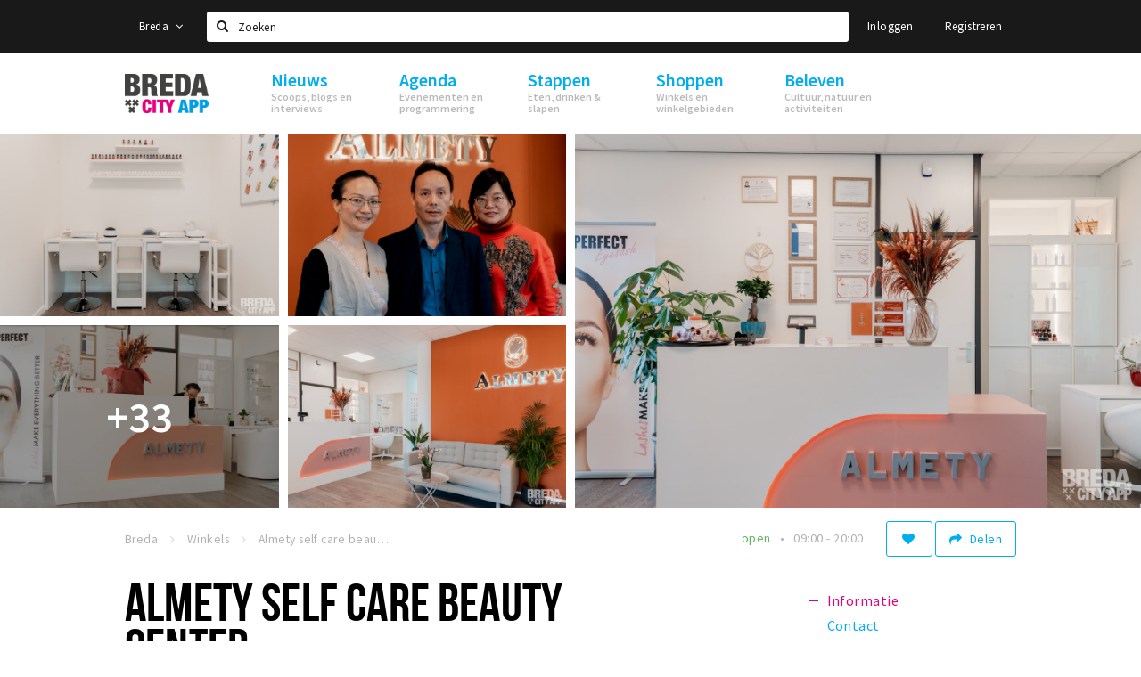

--- FILE ---
content_type: text/html;charset=UTF-8
request_url: https://www.stappen-shoppen.nl/shoppen/almety-self-care-beauty-center-6315b8266583a2b144001f37
body_size: 14283
content:
<!DOCTYPE html>
<html class="no-js">
<head>

  <meta charset="utf-8" />
  <meta name="viewport" content="width=device-width,initial-scale=1,maximum-scale=1,user-scalable=no" />
  <!--[if lt IE 8 ]><meta http-equiv="X-UA-Compatible" content="IE=edge,chrome=1" /><![endif]-->

  <meta name="designer" content="BEER N TEA" />

  <!--
  Proudly created by BEER N TEA B.V.
  -->

  <title>Almety self care beauty center  - Stappen &amp; Shoppen Breda</title>

  <meta name="description" content="Almety self-care beauty center is een uniek concept in Nederland. Ervaar het ultieme &#039;me&#039; moment in de beauty center. Bij deze salon kun je een maanda..." />

  <meta name="twitter:card" content="summary" />
  <meta name="twitter:site" content="@stappen" />
  <meta name="twitter:creator" content="@stappen" />
  <meta name="twitter:title" content="Almety self care beauty center " />
  <meta name="twitter:description" content="Almety self-care beauty center is een uniek concept in Nederland. Ervaar het ultieme &#039;me&#039; moment in de beauty center. Bij deze salon kun je een maandabonnement afsluiten om langs te komen voor je me-time zoals: gezichtsbehandeling, ontharing, infrarood licht therapie, vetverlies en Nail Art printers. Het leuke hieraan is dat je zelf de behandelingen kunt uitvoeren. " />  <meta name="twitter:image" content="https://www.stappen-shoppen.nl/uploads/image/6335c20d58d9ae4bf60e4ee8-large.jpg" />
  <meta property="fb:app_id" content="1257737297586040" />

  <meta property="og:type" content="website" />
  <meta property="og:site_name" content="Stappen &amp; Shoppen Breda" />
  <meta property="og:url" content="https://www.stappen-shoppen.nl/locaties/almety-self-care-beauty-center-6315b8266583a2b144001f37" />
  <meta property="og:title" content="Almety self care beauty center " />
  <meta property="og:description" content="Almety self-care beauty center is een uniek concept in Nederland. Ervaar het ultieme &#039;me&#039; moment in de beauty center. Bij deze salon kun je een maandabonnement afsluiten om langs te komen voor je me-time zoals: gezichtsbehandeling, ontharing, infrarood licht therapie, vetverlies en Nail Art printers. Het leuke hieraan is dat je zelf de behandelingen kunt uitvoeren. " />  <meta property="og:image" content="https://www.stappen-shoppen.nl/uploads/image/6335c20d58d9ae4bf60e4ee8-large.jpg" />
  <link rel="alternate" href="https://www.stappen-shoppen.nl/shoppen/almety-self-care-beauty-center-6315b8266583a2b144001f37" hreflang="nl" />
  <link rel="alternate" href="https://www.stappen-shoppen.nl/shoppen/almety-self-care-beauty-center-6315b8266583a2b144001f37" hreflang="x-default" />
  <link rel="canonical" href="https://www.stappen-shoppen.nl/locaties/almety-self-care-beauty-center-6315b8266583a2b144001f37" />

  <link rel="shortcut icon" href="/uploads/image/568e44bbc6a8ad6a298b4567-favicon96.png" />

  <link rel="icon" type="image/png" href="/uploads/image/568e44bbc6a8ad6a298b4567-favicon16.png" sizes="16x16" />
  <link rel="icon" type="image/png" href="/uploads/image/568e44bbc6a8ad6a298b4567-favicon32.png" sizes="32x32" />
  <link rel="icon" type="image/png" href="/uploads/image/568e44bbc6a8ad6a298b4567-favicon96.png" sizes="96x96" />

  <meta name="apple-itunes-app" content="app-id=577423351">
  <link rel="stylesheet" type="text/css" href="/uploads/assets/1737646825/app-default.css" media="all" />

  <script type="text/javascript">
    var config = {"name":"Stappen & Shoppen Breda","cdn":{"base_url":""},"environment":"production","site_url":"https:\/\/www.stappen-shoppen.nl","base_url":"https:\/\/www.stappen-shoppen.nl","twitter":{"handle":"stappen"},"preferences":{"currency":"EUR","time_format":24,"date_format":"%d-%m-%Y","currency_format":"%symbol%%value%","number_format":".,","week_start":"sunday"},"version":1737646825,"google_analytics":{"tracking_id":"UA-61084945-5"},"moment_locale":"nl","city":"Breda","socials":{"facebook":"https:\/\/www.facebook.com\/stappenshoppen","twitter":"","google":"","instagram":"https:\/\/www.instagram.com\/bredacityapp\/","pinterest":"","youtube":"https:\/\/www.youtube.com\/channel\/UCWC6oSpCmtsc1ECojg40SzA"},"mailchimp":{"form_action":"https:\/\/stappenbreda.us3.list-manage.com\/subscribe?u=0e07c23daed3eb7a9bef49f61&id=70e66fe993","hidden_input":"70e66fe993"},"sendinblue_embed":"","reviews_mode":"none","always_show_expanded_description":true,"student_account_text":"","sidebar":{"facebook":"https:\/\/www.facebook.com\/visitbreda","instagram":"<!-- LightWidget WIDGET --><script src=\"https:\/\/cdn.lightwidget.com\/widgets\/lightwidget.js\"><\/script><iframe src=\"https:\/\/cdn.lightwidget.com\/widgets\/610e7ff548a555218d42a27193bc5a6a.html\" scrolling=\"no\" allowtransparency=\"true\" class=\"lightwidget-widget\" style=\"width:100%;border:0;overflow:hidden;\"><\/iframe>","other":"<script data-ad-client=\"ca-pub-9881335851963721\" async src=\"https:\/\/pagead2.googlesyndication.com\/pagead\/js\/adsbygoogle.js\"><\/script>"},"js_tags":"<script id=\"mcjs\">!function(c,h,i,m,p){m=c.createElement(h),p=c.getElementsByTagName(h)[0],m.async=1,m.src=i,p.parentNode.insertBefore(m,p)}(document,\"script\",\"https:\/\/chimpstatic.com\/mcjs-connected\/js\/users\/0e07c23daed3eb7a9bef49f61\/0941041f25cdfb1391e4737ee.js\");<\/script>\r\n\r\n<!-- Meta Pixel Code -->\r\n<script>\r\n!function(f,b,e,v,n,t,s)\r\n{if(f.fbq)return;n=f.fbq=function(){n.callMethod?\r\nn.callMethod.apply(n,arguments):n.queue.push(arguments)};\r\nif(!f._fbq)f._fbq=n;n.push=n;n.loaded=!0;n.version='2.0';\r\nn.queue=[];t=b.createElement(e);t.async=!0;\r\nt.src=v;s=b.getElementsByTagName(e)[0];\r\ns.parentNode.insertBefore(t,s)}(window, document,'script',\r\n'https:\/\/connect.facebook.net\/en_US\/fbevents.js');\r\nfbq('init', '710862729267295');\r\nfbq('track', 'PageView');\r\n<\/script>\r\n<noscript><img height=\"1\" width=\"1\" style=\"display:none\"\r\nsrc=\"https:\/\/www.facebook.com\/tr?id=710862729267295&ev=PageView&noscript=1\"\r\n\/><\/noscript>\r\n<!-- End Meta Pixel Code -->","favicon":{"$id":"568e44bbc6a8ad6a298b4567"},"logo":{"$id":"5f4d16a9e41fc076036f6b6f"},"listed":true,"app_type":"website","is_webview":false,"has_partner":false,"has_css":false,"style":"default","enable_hero_map":true,"current_url":"\/shoppen\/almety-self-care-beauty-center-6315b8266583a2b144001f37","related_app":"m.stappen-shoppen.nl","student_account_enabled":false,"photos_enabled":false,"loyalty_shop_url":"","loyalty_shop_title":"","loyalty_routes_url":"","itunes_app_id":"577423351","facebook_id":"1257737297586040","twitter_handle":"stappen"};
    var lang   = {"app":{"locales":{"nl_NL":{"prefix":"","name":"Nederlands","name_english":"Dutch","system_locale":"nl_NL.UTF-8","currency":"EUR","moment":"nl","flag":"nl","formats":{"currency":"%symbol%%value%","number":".,","date":"%d-%m-%Y","time":"%H:%S","start_week":1},"locale":"nl_NL","language_code":"nl","country_code":"NL"},"de_DE":{"prefix":"","name":"Deutsch","name_english":"German","system_locale":"de_DE.UTF-8","currency":"EUR","moment":"de","flag":"de","formats":{"currency":"%symbol%%value%","number":".,","date":"%d-%m-%Y","time":"%H:%S","start_week":1},"locale":"de_DE","language_code":"de","country_code":"DE"},"en_US":{"prefix":"","name":"English","name_english":"English","system_locale":"en_US.UTF-8","currency":"EUR","moment":"en","flag":"gb","formats":{"currency":"%symbol%%value%","number":",.","date":"%d-%m-%Y","time":"%H:%M","start_week":1},"locale":"en_US","language_code":"en","country_code":"US"},"fr_FR":{"prefix":"","name":"Fran\u00e7ais","name_english":"French","system_locale":"fr_FR.UTF-8","currency":"EUR","moment":"fr","flag":"fr","formats":{"currency":"%value% %symbol%","number":".,","date":"%d\/%m\/%Y","time":"%H:%M","start_week":1},"locale":"fr_FR","language_code":"fr","country_code":"FR"}},"locale":{"prefix":"","name":"Nederlands","name_english":"Dutch","system_locale":"nl_NL.UTF-8","currency":"EUR","moment":"nl","flag":"nl","formats":{"currency":"%symbol%%value%","number":".,","date":"%d-%m-%Y","time":"%H:%S","start_week":1},"locale":"nl_NL","language_code":"nl","country_code":"NL"},"name":"Stappen & Shoppen Breda","title":"%s - %s","time_ago":"%s geleden","year":"jaar","year_plural":"jaar","month":"maand","month_plural":"maanden","day":"dag","day_plural":"dagen","hour":"uur","hour_plural":"uur","minute":"minuut","minute_plural":"minuten","second":"seconde","second_plural":"seconden","share":"Delen","search":{"location":"Locaties","event":"Agenda","excursion":"Uitjes","article":"Nieuws","brands_found":"Merken:","cuisine_found":"Keuken:","menu_found":"Menukaart:","hotel_packages_found":"Arrangementen:","pricelist_found":"Producten:"},"footer":{"newsletter":{"title":"Nieuwsbrief","text":"Wil je op de hoogte gehouden worden van nieuws, evenementen en locaties in de regio %s?","placeholder":"Uw e-mailadres","subscribe":"Aanmelden"},"privacy":"Privacy","terms":"Algemene voorwaarden","disclaimer":"Disclaimer","accessibility":"Toegankelijkheid","beerntea":"Realisatie door Beer n tea"},"weekdays_short":["ma","di","wo","do","vr","za","zo"]},"route":[],"filters":{"sort_title":"Sort by","show_more":"Meer...","show_less":"Minder...","type":{"bar":"Cafe","church":"Kerk","cinema":"Bioscoop","cultural_center":"Cultureel centrum","hotel":"Hotel","landmark":"Bezienswaardigheid","museum":"Museum","parc":"Park","parking":"Parking","restaurant":"Restaurant","beach":"Strand","beach_pavilion":"Strandpaviljoen","municipality":"Gemeente","shop":"Winkel","shopping_area":"Winkelgebied","sportscenter":"Sportcentrum","theater":"Theater","tourist_info":"Informatiepunt","town_square":"Plein","archived_event":"Event (Archived)"},"geolocation_failed":"Kon uw locatie helaas niet bepalen, probeer een andere sortering.","button_view_results_single":"Bekijk %s resultaat","button_view_results_plural":"Bekijk %s resultaten","button_no_results":"Geen resultaten"},"search":{"no_results":"Deze zoekopdracht heeft helaas geen resultaten, pas de filters aan de zijkant aan.","load_more":"Laad meer..."},"entity":{"close":"sluiten","is_open":"open","is_closed":"gesloten","nav":{"info":"Informatie","reviews":"Reviews","deals":"Deals","agenda":"Agenda","photos":"Foto's","menu":"Menu","news":"Nieuws","hotel_packages":"Arrangementen","pricelist":"Prijslijst","excursions":"Uitjes","contact":"Contact","shops":"Winkels & Horeca","municipalities":"Gemeentes","beaches":"Stranden","job_offers":"Vacatures"},"view_opening_hours":"Bekijk de openingstijden","description_expand":"Lees verder","helptopay_description":"Vul hier het formulier in wat je hebt aangemaakt op <a href=\"https:\/\/www.helptopay.nl\" target=\"_blank\">www.helptopay.nl<\/a>.<br>Er verschijnt automatisch een knop met 'Direct bestellen' boven je profielpagina.","footer":{"instant_order":"Direct bestellen","instant_reservations":"Direct reserveren","excursion_reservations":"Direct aanvragen","get_tickets":"Bestel tickets","cta":"of bel <b>%s<\/b>"},"rating":{"full_description_plural":"%rating% sterren op basis van %count% reviews","full_description_single":"%rating% ster op basis van %count% review","full_description_single_star":"%rating% ster op basis van %count% reviews","full_description_single_review":"%rating% sterren op basis van %count% review","short_description_plural":"%rating% sterren","short_description_single":"%rating% ster","no_reviews":"Nog niet beoordeeld"},"reviews":{"title":"Reviews"},"other_articles":{"de 5 van...":"Ander nieuws","interview":"Andere interviews","foodblog":"Andere foodblogs","scoop":"Ander nieuws","fotoblog":"Andere fotoblogs","specials":"Andere specials"},"more_articles":{"de 5 van...":"Meer nieuws","interview":"Meer interviews","foodblog":"Meer foodblogs","scoop":"Meer scoops","fotoblog":"Meer fotoblogs"},"offers_amount_single":"%s deal","offers_amount_plural":"%s deals","nearby_entities":"In de buurt","edit":{"social_share_help_text":"Als gebruikers uw pagina delen op hun social media wordt standaard de naam van het bedrijf als titel gebruikt + de eerste alinea van de omschrijving als tekst. Deze velden geven u de mogelijkheid om deze, indien gewenst, aan te passen."},"parking_status":{"full":"Vol","closed":"Gesloten","vacant_spaces":"%s plaatsen vrij","summary":"%vacant_spaces% van %total_spaces% plaatsen vrij"},"add_event_notice":"Vul het formulier in om uw evenement toe te voegen. Wanneer het evenement voldoet aan de gestelde voorwaarden wordt het evenement (eventueel herschreven) toegevoegd."},"user":{"login":{"title":"Inloggen","email":"E-mail adres","password":"Wachtwoord","submit":"Login","remember":"Onthoud mij"},"forgot_password":{"title":"Wachtwoord vergeten?","email":"E-mail adres","email_placeholder":"Je e-mail adres...","submit":"Herstel"},"register":{"title":"Registreren","button":"Registreren","email":"E-mail adres","password":"Wachtwoord","confirm_password":"Wachtwoord bevestigen","first_name":"Voornaam","last_name":"Achternaam","submit":"Registreer","first_name_contact":"Voornaam contactpersoon","last_name_contact":"Achternaam contactpersoon","email_contact":"E-mailadres contactpersoon","password_event_organiser":"Nieuw wachtwoord evenementenorganisator","confirm_password_event_organiser":"Nieuw wachtwoord evenementenorganisator bevestigen"},"account":{"title":"Mijn account","nav_title":"Mijn account","email":"E-mail adres","password":"Wachtwoord","confirm_password":"Wachtwoord bevestigen","first_name":"Voornaam","last_name":"Achternaam","submit":"Update","delete":{"title":"Account verwijderen","description":"Door je account te verwijderen, wordt je account en al zijn bijbehorende gegevens gewist of geanonimiseerd.","button":"Ik wil mijn account verwijderen","confirm":"Weet je het zeker?"}},"student":{"title":"Mijn studenten-pagina","nav_title":"Mijn studentenpagina","vouchers_nav_title":"Mijn vouchers","fortune_leaders":"Met de meeste punten","total_score":"Jouw totaal behaalde punten: <strong>%s<\/strong>","total_credits":"<strong>%s<\/strong> Punten te besteden","show_more":"Toon meer"},"notifications":{"title":"Notificaties","nav_title":"Notificaties","date":"Datum","entity":"Item","no_notifications":"Er zijn (nog) geen notificaties."},"locations":{"title":"Mijn locaties","nav_title":"Mijn locaties"},"errors":{"empty_email_or_password":"Vul aub een e-mailadres en wachtwoord in.","no_user_found":"Er is geen gebruiker gevonden met deze combinatie, probeer het opnieuw."}},"strings":{"{# sorteren op #}laatst bijgewerkt":"{# sort by #}Laats ge-update ","{# sorteren op #}afstand":"{# sort by#}Afstand","{# sorteren op #}volledigheid profiel":"{# sort by #}Volledigheid profiel","{# sorteren op #}beoordeling":"{# sort by #}Beoordeling","{# sorteren op #}recent toegevoegd":"{# sort by #}Recent aangepast","{# sorteren op #}alfabetisch":"{# sort by #}Alfabetische volgorde","{# sorteren op #}datum":"{# sort by #}Datum","Mijn vouchers":"My vouchers","Studentenroutes":"Student routes","Mijn vacatures":"My vacancies","Mijn evenementen":"My events","Bestelde foto's":"Purchased photo's","Beheer":"Admin","{# rad #}DRAAI &amp; WIN!":"{# rad #}DRAAI &amp; WIN!","{# rad #}Draai iedere dag \u00e9\u00e9n keer en scoor punten die je in de <a href=\"{{ url|e }}\">{{ loyalty_shop_title|e }}<\/a> kunt inwisselen voor leuke kortingen en prijzen.":"{# rad #}Draai iedere dag \u00e9\u00e9n keer en scoor punten die je in de <a href=\"{{ url|e }}\">{{ loyalty_shop_title|e }}<\/a> kunt inwisselen voor leuke kortingen en prijzen.","{# rad #}Bekijk hier alle <a href=\"{{ url|e }}\">routes<\/a> en ontdek hoe je nog meer punten kunt verdienen!":"{# rad #}Bekijk hier alle <a href=\"{{ url|e }}\">routes<\/a> en ontdek hoe je nog meer punten kunt verdienen!","{# rad #}Voor deze winactie gelden de <a href=\"{{ url|e }}\">actievoorwaarden<\/a>.":"{# rad #}Voor deze winactie gelden de <a href=\"{{ url|e }}\">actievoorwaarden<\/a>.","{# rad #}Je studentenaccount is nog niet geactiveerd. Klik hier om je account te activeren.":"{# rad #}Je studentenaccount is nog niet geactiveerd. Klik hier om je account te activeren.","{# rad #}Het rad is helaas niet beschikbaar in jouw browser.":"{# rad #}Het rad is helaas niet beschikbaar in jouw browser.","{# rad #}Je hebt al {{ current_credits|e }} punten verdiend!":"{# rad #}Het rad is helaas niet beschikbaar in jouw browser.","{# rad #}Je hebt nog geen punten verdiend.":"{# rad #}Je hebt nog geen punten verdiend.","<b>Stappen &amp; Shoppen<\/b><br \/>Veilingkade 15<br \/>4815 HC Breda":"<b>Stappen &amp; Shoppen<\/b><br \/>Franse Akker 20<br \/>4824 AK Breda"},"credits":{"fortune":{"play":"Draai nu!","todays_score":"<strong>Je score voor vandaag is %s.<\/strong><br \/>Probeer je het morgen nog een keer?","play_win":"<strong>%s punten gewonnen!<\/strong><br \/> Morgen kun je nog meer winnen!","play_lost":"Wat jammer! Geen prijs vandaag.<br \/> Probeer je het morgen nog een keer!","please_login":"Login to spin the wheel!"},"voucher_conditions":"Cash in your voucher  \"%s\"","voucher":{"handin_confirm":"Are you sure?","exchange":"%s Cash in","purchase":"Buy voucher for %s points","invalid":"Voucher not found or invalid","handin":"Cash in","redeemed":"You cashed in your voucher!"},"not_enough":"Oh no! You don't have enough points to buy this product. ","out_of_stock":"To bad! This product is nog available anymore.","purchase_failed":"Purchase failed.","purchase_success":"Thanks for you purchase! De <a href=\"\/account\/vouchers\">voucher<\/a> is added to <a href=\"\/account\/student\">studentenaccount<\/a>"},"errors":{"not_found":{"title":"Not found","message":"We couldn't find this page."},"access_denied":{"title":"Access denied","message":"You don't have acces to this page."},"unknown":{"message":"Unknown error "}},"email":{"footer":"This e-mail is send by %s.","user_activation":{"subject":"Your %s account","message":"<p>Welcome to %1$s.<\/p> <p>Click on the following button to login %1$s and set your password. This link is valid for 7 days. <\/p>","button":"Login"}}};
    var user   = {"id":"","last_login":null,"is_logged_in":false,"email":null,"role":"guest","roles":["guest"],"first_name":null,"last_name":null,"full_name":" ","telephone":null,"avatar":null,"avatar_url":null};
  </script>
</head>
<body class="path--shoppen path--shoppen-almety-self-care-beauty-center-6315b8266583a2b144001f37 type--shop layout--shoppen">

  <script>
  (function(i,s,o,g,r,a,m){i['GoogleAnalyticsObject']=r;i[r]=i[r]||function(){
  (i[r].q=i[r].q||[]).push(arguments)},i[r].l=1*new Date();a=s.createElement(o),
  m=s.getElementsByTagName(o)[0];a.async=1;a.src=g;m.parentNode.insertBefore(a,m)
  })(window,document,'script','//www.google-analytics.com/analytics.js','ga');
  ga('create', 'UA-61084945-5', 'auto');
  ga('send', 'pageview');
  </script>

  <div id="fb-root"></div>
  <script>(function(d, s, id) {
    var js, fjs = d.getElementsByTagName(s)[0];
    if (d.getElementById(id)) return;
    js = d.createElement(s); js.id = id;
    js.src = "//connect.facebook.net/nl_NL/sdk.js#xfbml=1&version=v2.10&appId=1257737297586040";
    fjs.parentNode.insertBefore(js, fjs);
  }(document, 'script', 'facebook-jssdk'));</script>

<script id="mcjs">!function(c,h,i,m,p){m=c.createElement(h),p=c.getElementsByTagName(h)[0],m.async=1,m.src=i,p.parentNode.insertBefore(m,p)}(document,"script","https://chimpstatic.com/mcjs-connected/js/users/0e07c23daed3eb7a9bef49f61/0941041f25cdfb1391e4737ee.js");</script>

<!-- Meta Pixel Code -->
<script>
!function(f,b,e,v,n,t,s)
{if(f.fbq)return;n=f.fbq=function(){n.callMethod?
n.callMethod.apply(n,arguments):n.queue.push(arguments)};
if(!f._fbq)f._fbq=n;n.push=n;n.loaded=!0;n.version='2.0';
n.queue=[];t=b.createElement(e);t.async=!0;
t.src=v;s=b.getElementsByTagName(e)[0];
s.parentNode.insertBefore(t,s)}(window, document,'script',
'https://connect.facebook.net/en_US/fbevents.js');
fbq('init', '710862729267295');
fbq('track', 'PageView');
</script>
<noscript><img height="1" width="1" style="display:none"
src="https://www.facebook.com/tr?id=710862729267295&ev=PageView&noscript=1"
/></noscript>
<!-- End Meta Pixel Code -->
<main class="wrapper">

  <a class="anchor" id="top"></a>
    <nav class="nav-mobile">
  <ul>
            <li>
      <a href="/nieuws">Nieuws</a>
              <button class="expo " data-mobile-nav-toggle="m"></button>
                    <div class="submenu">
          <ul class="nav nav--list">
                          <li><a href="/nieuws/scoops">Scoops</a>
              </li>
                          <li><a href="/nieuws/foodblogs">Foodblogs</a>
              </li>
                          <li><a href="/nieuws/de-5-van">Leuke lijstjes</a>
              </li>
                          <li><a href="/nieuws/interviews">Interviews</a>
              </li>
                          <li><a href="/nieuws/fotoblogs">Fotoblogs</a>
              </li>
                          <li><a href="/nieuws/specials">Specials</a>
              </li>
                      </ul>
        </div>
          </li>
                <li>
      <a href="/agenda">Agenda</a>
              <button class="expo " data-mobile-nav-toggle="m"></button>
                    <div class="submenu">
          <ul class="nav nav--list">
                          <li><a href="/agenda">Evenementen</a>
              </li>
                          <li><a href="/agenda/film">Bioscoopagenda</a>
              </li>
                          <li><a href="/agenda/toevoegen">Evenement toevoegen</a>
              </li>
                      </ul>
        </div>
          </li>
                <li>
      <a href="/stappen">Stappen</a>
              <button class="expo " data-mobile-nav-toggle="m"></button>
                    <div class="submenu">
          <ul class="nav nav--list">
                          <li><a href="/stappen/eten">Eten: restaurants en lunchrooms</a>
              </li>
                          <li><a href="/nieuws/foodblogs">Foodblogs</a>
              </li>
                          <li><a href="/stappen/drinken">Drinken: cafés en uitgaansgelegenheden</a>
              </li>
                          <li><a href="/stappen/slapen">Slapen: hotels, B&amp;B&#039;s en campings</a>
              </li>
                          <li><a href="/stappen/recreatief">Recreatief</a>
              </li>
                          <li><a href="/stappen/deals">Deals</a>
              </li>
                          <li><a href="/fotos">Foto&#039;s</a>
              </li>
                          <li><a href="/shoppen/parkeren">Parkeren</a>
              </li>
                          <li><a href="/stappen/vacatures">Vacatures</a>
              </li>
                      </ul>
        </div>
          </li>
                <li>
      <a href="/shoppen">Shoppen</a>
              <button class="expo " data-mobile-nav-toggle="m"></button>
                    <div class="submenu">
          <ul class="nav nav--list">
                          <li><a href="/shoppen">Winkels</a>
              </li>
                          <li><a href="/shoppen/winkelgebieden">Winkelgebieden</a>
              </li>
                          <li><a href="/shoppen/deals">Deals</a>
              </li>
                          <li><a href="/shoppen/koopzondagen-en-avonden">Koopzondagen &amp; koopavonden</a>
              </li>
                          <li><a href="/shoppen/parkeren">Parkeren</a>
              </li>
                          <li><a href="/shoppen/algemeneparkeerinformatie">Algemene parkeerinformatie</a>
              </li>
                          <li><a href="/shoppen/vacatures">Vacatures</a>
              </li>
                      </ul>
        </div>
          </li>
                <li>
      <a href="/beleven">Beleven</a>
              <button class="expo " data-mobile-nav-toggle="m"></button>
                    <div class="submenu">
          <ul class="nav nav--list">
                          <li><a href="/beleven/bezienswaardigheden">Bezienswaardigheden</a>
              </li>
                          <li><a href="/beleven/musea-theaters-podia">Musea, theaters &amp; podia</a>
              </li>
                          <li><a href="/beleven/uitjes-activiteiten">Uitjes &amp; activiteiten</a>
              </li>
                          <li><a href="/beleven/toeristische-routes">Toeristische routes</a>
              </li>
                          <li><a href="/beleven/natuurgebieden">Natuurgebieden</a>
              </li>
                          <li><a href="/beleven/baroniepoorten">Baroniepoorten</a>
              </li>
                          <li><a href="/beleven/sport">Sport</a>
              </li>
                      </ul>
        </div>
          </li>
          </ul>
</nav>  <div class="header__nav-top" data-view="Search">
  <nav class="nav-top ">
    <div class="container container--nav-top">
              <div class="nav-top__left">
                      <div class="btn-group">
              <button class="btn btn-link dropdown-toggle" data-toggle="dropdown" aria-haspopup="true" aria-expanded="false">Breda
                <span class="fa fa-angle-down"></span></button>
              <ul class="dropdown-menu">
                                  <li><a href="//www.cityappalmelo.nl">Almelo</a></li>
                                  <li><a href="//www.hellozuidas.com">Amsterdam</a></li>
                                  <li><a href="//www.visitbaarle.com">Baarle-Hertog-Nassau</a></li>
                                  <li><a href="//www.bredastudentapp.com">Breda Student App</a></li>
                                  <li><a href="//denbosch.stappen-shoppen.nl">Den Bosch</a></li>
                                  <li><a href="//m.dordrechtcityapp.nl">Dordrecht</a></li>
                                  <li><a href="//www.hetsmalstestukjenederland.nl">Echt Susteren</a></li>
                                  <li><a href="//www.etten-leurcityapp.nl">Etten-Leur</a></li>
                                  <li><a href="//maastricht.stappen-shoppen.nl">Maastricht</a></li>
                                  <li><a href="//www.cityappoosterhout.nl">Oosterhout</a></li>
                                  <li><a href="//tilburg.stappen-shoppen.nl">Tilburg</a></li>
                              </ul>
            </div>
                  </div>
            <form class="form-group search" action="/search" method="GET">
        <input type="text" class="form-control" name="q" value="" placeholder="Zoeken" data-input-control="typeahead" autocomplete="off"/>
        <span class="fa fa-search"></span>
        <button type="submit" class="sr-only">Zoeken</button>
      </form>
      <div class="nav-top__right">
                                                    <a href="/account/login" class="btn btn-link">Inloggen</a>
                                                <a href="/account/register" class="btn btn-link">Registreren</a>
                                            </div>
      <div class="nav-top__search-results tt-empty"></div>
    </div>
  </nav>
</div>
    <div class="wrapper__inner">
    <div class="nav-mask" data-toggle="navigation"></div>
  <header class="header header--primary">
  <div class="header__container">

    <div class="header__nav-top" data-view="Search">
  <nav class="nav-top ">
    <div class="container container--nav-top">
              <div class="nav-top__left">
                      <div class="btn-group">
              <button class="btn btn-link dropdown-toggle" data-toggle="dropdown" aria-haspopup="true" aria-expanded="false">Breda
                <span class="fa fa-angle-down"></span></button>
              <ul class="dropdown-menu">
                                  <li><a href="//www.cityappalmelo.nl">Almelo</a></li>
                                  <li><a href="//www.hellozuidas.com">Amsterdam</a></li>
                                  <li><a href="//www.visitbaarle.com">Baarle-Hertog-Nassau</a></li>
                                  <li><a href="//www.bredastudentapp.com">Breda Student App</a></li>
                                  <li><a href="//denbosch.stappen-shoppen.nl">Den Bosch</a></li>
                                  <li><a href="//m.dordrechtcityapp.nl">Dordrecht</a></li>
                                  <li><a href="//www.hetsmalstestukjenederland.nl">Echt Susteren</a></li>
                                  <li><a href="//www.etten-leurcityapp.nl">Etten-Leur</a></li>
                                  <li><a href="//maastricht.stappen-shoppen.nl">Maastricht</a></li>
                                  <li><a href="//www.cityappoosterhout.nl">Oosterhout</a></li>
                                  <li><a href="//tilburg.stappen-shoppen.nl">Tilburg</a></li>
                              </ul>
            </div>
                  </div>
            <form class="form-group search" action="/search" method="GET">
        <input type="text" class="form-control" name="q" value="" placeholder="Zoeken" data-input-control="typeahead" autocomplete="off"/>
        <span class="fa fa-search"></span>
        <button type="submit" class="sr-only">Zoeken</button>
      </form>
      <div class="nav-top__right">
                                                    <a href="/account/login" class="btn btn-link">Inloggen</a>
                                                <a href="/account/register" class="btn btn-link">Registreren</a>
                                            </div>
      <div class="nav-top__search-results tt-empty"></div>
    </div>
  </nav>
</div>

    <nav class="nav-primary">
      <div class="container">
        <button class="toggle" data-toggle="navigation">
        <span class="bars">
          <span class="bar"></span>
          <span class="bar"></span>
          <span class="bar"></span>
        </span>
        </button>
        <a href="/" class="logo" rel="home" style="background-image: url('/uploads/image/5f4d16a9e41fc076036f6b6f-logo.png');"><span>Stappen &amp; Shoppen Breda</span></a>
        <ul class="primary">
                                            <li>
              <a href="/nieuws">
                <strong class="item-title">Nieuws</strong>
                <span class="item-subtitle">Scoops, blogs en interviews</span>
                <span class="three-dots"><i></i><i></i><i></i></span>
              </a>
                              <div class="submenu">
                  <ul class="nav nav--list">
                                          <li><a href="/nieuws/scoops">Scoops</a>
                      </li>
                                          <li><a href="/nieuws/foodblogs">Foodblogs</a>
                      </li>
                                          <li><a href="/nieuws/de-5-van">Leuke lijstjes</a>
                      </li>
                                          <li><a href="/nieuws/interviews">Interviews</a>
                      </li>
                                          <li><a href="/nieuws/fotoblogs">Fotoblogs</a>
                      </li>
                                          <li><a href="/nieuws/specials">Specials</a>
                      </li>
                                      </ul>
                </div>
                          </li>
                                  <li>
              <a href="/agenda">
                <strong class="item-title">Agenda</strong>
                <span class="item-subtitle">Evenementen en programmering</span>
                <span class="three-dots"><i></i><i></i><i></i></span>
              </a>
                              <div class="submenu">
                  <ul class="nav nav--list">
                                          <li><a href="/agenda">Evenementen</a>
                      </li>
                                          <li><a href="/agenda/film">Bioscoopagenda</a>
                      </li>
                                          <li><a href="/agenda/toevoegen">Evenement toevoegen</a>
                      </li>
                                      </ul>
                </div>
                          </li>
                                  <li>
              <a href="/stappen">
                <strong class="item-title">Stappen</strong>
                <span class="item-subtitle">Eten, drinken &amp; slapen</span>
                <span class="three-dots"><i></i><i></i><i></i></span>
              </a>
                              <div class="submenu">
                  <ul class="nav nav--list">
                                          <li><a href="/stappen/eten">Eten: restaurants en lunchrooms</a>
                      </li>
                                          <li><a href="/nieuws/foodblogs">Foodblogs</a>
                      </li>
                                          <li><a href="/stappen/drinken">Drinken: cafés en uitgaansgelegenheden</a>
                      </li>
                                          <li><a href="/stappen/slapen">Slapen: hotels, B&amp;B&#039;s en campings</a>
                      </li>
                                          <li><a href="/stappen/recreatief">Recreatief</a>
                      </li>
                                          <li><a href="/stappen/deals">Deals</a>
                      </li>
                                          <li><a href="/fotos">Foto&#039;s</a>
                      </li>
                                          <li><a href="/shoppen/parkeren">Parkeren</a>
                      </li>
                                          <li><a href="/stappen/vacatures">Vacatures</a>
                      </li>
                                      </ul>
                </div>
                          </li>
                                  <li>
              <a href="/shoppen">
                <strong class="item-title">Shoppen</strong>
                <span class="item-subtitle">Winkels en winkelgebieden</span>
                <span class="three-dots"><i></i><i></i><i></i></span>
              </a>
                              <div class="submenu">
                  <ul class="nav nav--list">
                                          <li><a href="/shoppen">Winkels</a>
                      </li>
                                          <li><a href="/shoppen/winkelgebieden">Winkelgebieden</a>
                      </li>
                                          <li><a href="/shoppen/deals">Deals</a>
                      </li>
                                          <li><a href="/shoppen/koopzondagen-en-avonden">Koopzondagen &amp; koopavonden</a>
                      </li>
                                          <li><a href="/shoppen/parkeren">Parkeren</a>
                      </li>
                                          <li><a href="/shoppen/algemeneparkeerinformatie">Algemene parkeerinformatie</a>
                      </li>
                                          <li><a href="/shoppen/vacatures">Vacatures</a>
                      </li>
                                      </ul>
                </div>
                          </li>
                                  <li>
              <a href="/beleven">
                <strong class="item-title">Beleven</strong>
                <span class="item-subtitle">Cultuur, natuur en activiteiten</span>
                <span class="three-dots"><i></i><i></i><i></i></span>
              </a>
                              <div class="submenu">
                  <ul class="nav nav--list">
                                          <li><a href="/beleven/bezienswaardigheden">Bezienswaardigheden</a>
                      </li>
                                          <li><a href="/beleven/musea-theaters-podia">Musea, theaters &amp; podia</a>
                      </li>
                                          <li><a href="/beleven/uitjes-activiteiten">Uitjes &amp; activiteiten</a>
                      </li>
                                          <li><a href="/beleven/toeristische-routes">Toeristische routes</a>
                      </li>
                                          <li><a href="/beleven/natuurgebieden">Natuurgebieden</a>
                      </li>
                                          <li><a href="/beleven/baroniepoorten">Baroniepoorten</a>
                      </li>
                                          <li><a href="/beleven/sport">Sport</a>
                      </li>
                                      </ul>
                </div>
                          </li>
                  </ul>
                <div class="search-toggle">
          <a class="#0" data-toggle-search="top-nav"><span class="fa fa-search" ></span></a>
        </div>
              </div>
    </nav>
  </div>
</header>
  
  <section class="page">
  <div class="entity entity--shop entity--has-photos" vocab="http://schema.org/" typeof="LocalBusiness">
    
<aside class="hero hero--collage cap-width">
  <div class="collage">
        <div class="item item--6x4">
      <div class="item__inner">
        <div class="item__content">
          <a href="/uploads/image/6335c20aa319f5445003d0c4-large.jpg" rel="lightbox">
            <figure class="lazy" data-original="/uploads/image/6335c20aa319f5445003d0c4-large.jpg">
              <img property="image" class="sr-only" src="/uploads/image/6335c20aa319f5445003d0c4-large.jpg"/>
            </figure>
            <noscript><figure style="background-image: url('/uploads/image/6335c20aa319f5445003d0c4-large.jpg');"></figure></noscript>
                                  </a>
        </div>
      </div>
    </div>
        <div class="item item--3x2">
      <div class="item__inner">
        <div class="item__content">
          <a href="/uploads/image/6335c21b5ce5398f400ee0b1-large.jpg" rel="lightbox">
            <figure class="lazy" data-original="/uploads/image/6335c21b5ce5398f400ee0b1-large.jpg">
              <img property="image" class="sr-only" src="/uploads/image/6335c21b5ce5398f400ee0b1-large.jpg"/>
            </figure>
            <noscript><figure style="background-image: url('/uploads/image/6335c21b5ce5398f400ee0b1-large.jpg');"></figure></noscript>
                                  </a>
        </div>
      </div>
    </div>
        <div class="item item--3x2">
      <div class="item__inner">
        <div class="item__content">
          <a href="/uploads/image/6335c2081b1c2b11620a8f4a-large.jpg" rel="lightbox">
            <figure class="lazy" data-original="/uploads/image/6335c2081b1c2b11620a8f4a-large.jpg">
              <img property="image" class="sr-only" src="/uploads/image/6335c2081b1c2b11620a8f4a-large.jpg"/>
            </figure>
            <noscript><figure style="background-image: url('/uploads/image/6335c2081b1c2b11620a8f4a-large.jpg');"></figure></noscript>
                        <div class="overlay overlay--xs"><h2>+35</h2></div>          </a>
        </div>
      </div>
    </div>
        <div class="item item--3x2">
      <div class="item__inner">
        <div class="item__content">
          <a href="/uploads/image/6335c20d58d9ae4bf60e4ee8-large.jpg" rel="lightbox">
            <figure class="lazy" data-original="/uploads/image/6335c20d58d9ae4bf60e4ee8-large.jpg">
              <img property="image" class="sr-only" src="/uploads/image/6335c20d58d9ae4bf60e4ee8-large.jpg"/>
            </figure>
            <noscript><figure style="background-image: url('/uploads/image/6335c20d58d9ae4bf60e4ee8-large.jpg');"></figure></noscript>
                                  </a>
        </div>
      </div>
    </div>
        <div class="item item--3x2">
      <div class="item__inner">
        <div class="item__content">
          <a href="/uploads/image/6315b841253ab021bb0a4a63-large.jpg" rel="lightbox">
            <figure class="lazy" data-original="/uploads/image/6315b841253ab021bb0a4a63-large.jpg">
              <img property="image" class="sr-only" src="/uploads/image/6315b841253ab021bb0a4a63-large.jpg"/>
            </figure>
            <noscript><figure style="background-image: url('/uploads/image/6315b841253ab021bb0a4a63-large.jpg');"></figure></noscript>
            <div class="overlay overlay--sm"><h2>+33</h2></div>                      </a>
        </div>
      </div>
    </div>
      </div>
</aside>

    <div class="container container--no-padding">
      <div class="entity__tools entity__tools--full-width">
        <ul vocab="http://schema.org/" typeof="BreadcrumbList" class="breadcrumbs">
    <li property="itemListElement" typeof="ListItem" itemtype="http://schema.org/ListItem">
    <a property="item" typeof="WebPage" href="/" title="Breda">
      <span property="name">Breda</span>
    </a>
    <meta property="position" content="1" />
  </li>
    <li property="itemListElement" typeof="ListItem" itemtype="http://schema.org/ListItem">
    <a property="item" typeof="WebPage" href="/shoppen" title="Winkels">
      <span property="name">Winkels</span>
    </a>
    <meta property="position" content="2" />
  </li>
    <li property="itemListElement" typeof="ListItem" itemtype="http://schema.org/ListItem">
    <a property="item" typeof="WebPage" href="/shoppen/almety-self-care-beauty-center-6315b8266583a2b144001f37" title="Almety self care beauty center ">
      <span property="name">Almety self care beauty center </span>
    </a>
    <meta property="position" content="3" />
  </li>
  </ul>
        <div class="entity__tools__right">
                                          <button type="button" class="btn btn-secondary btn-icon btn-icon--count " title="Volg deze locatie" data-placement="bottom" data-action="toggle-entity-follow" data-entity-id="6315b8266583a2b144001f37" data-logged-in="false"><span class="fa fa-heart"></span></button>          <div class="btn-group share-tools">
  <button class="btn btn-secondary dropdown-toggle btn-text-sm" data-toggle="dropdown" data-placement="bottom"><span class="fa fa-share"></span> <span class="text">Delen</span></button>
  <ul class="dropdown-menu dropdown-menu-right">
    <li><a href="#" data-action="share-on-facebook"><span class="fa fa-facebook-square"></span> Facebook</a></li>
    <li><a href="#" data-action="share-on-twitter"><span class="fa fa-twitter-square"></span> Twitter</a></li>
    <li><a href="#" data-action="share-on-googleplus"><span class="fa fa-google-plus-square"></span> Google+</a></li>
  </ul>
</div>

          
                              <div class="dropdown entity__opening-hours">
            <ul class="inline-list inline-list--inline inline-list--xs" data-toggle="dropdown" title="Bekijk de openingstijden">
                                        <li class="is-open">open</li>
                                                    <li>09:00 - 20:00</li>
                                      </ul>
            <ul class="dropdown-menu entity__opening-hours__dropdown">
                            <li>
                <dt>Ma</dt>
                <dd>
                  <meta property="openingHours" content="Mo 09:00-20:00" />
                                    09:00 - 20:00                </dd>
              </li>
                            <li>
                <dt>Di</dt>
                <dd>
                  <meta property="openingHours" content="Tu 09:00-20:00" />
                                    09:00 - 20:00                </dd>
              </li>
                            <li>
                <dt>Wo</dt>
                <dd>
                  <meta property="openingHours" content="We 09:00-20:00" />
                                    09:00 - 20:00                </dd>
              </li>
                            <li>
                <dt>Do</dt>
                <dd>
                  <meta property="openingHours" content="Th 09:00-20:00" />
                                    09:00 - 20:00                </dd>
              </li>
                            <li>
                <dt>Vr</dt>
                <dd>
                  <meta property="openingHours" content="Fr 09:00-20:00" />
                                    09:00 - 20:00                </dd>
              </li>
                            <li>
                <dt>Za</dt>
                <dd>
                  <meta property="openingHours" content="Sa 09:00-20:00" />
                                    09:00 - 20:00                </dd>
              </li>
                                        </ul>
          </div>
                  </div>
      </div>
    </div>

    <div class="container container--no-padding">
      <section class="main main--left">

        <article class="entity__header">
                    <header>
            <h1 property="name">Almety self care beauty center </h1>
            <div class="entity__meta" property="location" typeof="Place">
                              <address property="address" typeof="PostalAddress"><span property="streetAddress">Pastoor van Spaandonkstraat 30</span>, <span property="addressLocality">Breda</span></address>
                                        </div>

            
                      </header>

          <div class="description description--sm-collapsed description--expanded">
            <p class="description__summary" property="description">Almety self-care beauty center is een uniek concept in Nederland. Ervaar het ultieme &#039;me&#039; moment in de beauty center. Bij deze salon kun je een maandabonnement afsluiten om langs te komen voor je me-time zoals: gezichtsbehandeling, ontharing, infrarood licht therapie, vetverlies en Nail Art printers. Het leuke hieraan is dat je zelf de behandelingen kunt uitvoeren.  <a href="#" data-toggle="description">Lees verder</a></p>
            <div class="description__full"><p>Almety self-care beauty center is een uniek concept in Nederland. Ervaar het ultieme 'me' moment in de beauty center. Bij deze salon kun je een maandabonnement afsluiten om langs te komen voor je me-time zoals: gezichtsbehandeling, ontharing, infrarood licht therapie, vetverlies en Nail Art printers. Het leuke hieraan is dat je zelf de behandelingen kunt uitvoeren.&nbsp;</p><p>Bij het abonnement heb je onbeperkt toegang tot alle faciliteiten. Ook is het mogelijk om losse behandelingen te kopen. Verder kun je in de self-care beauty center terecht voor vakkundig advies.<br><br>Met apparatuur voor onder andere gezichtsverzorging, ontharing, infrarood licht therapie, vetverlies en Nail art kun je een eigen routine creëren. De apparaten zijn speciaal afgestemd en daarom veilig voor eigen gebruik. Naast self-care behandelingen zijn er ook specialisten voor behandelingen aanwezig zoals gezichtsbehandelingen, wimperextensions en meer!</p></div>
          </div>

          

          
                    <div class="entity__facilities">
            <ul class="kv-list">
                            <li>
                <label class="key">Soort winkel</label>
                <span class="value">Beauty &amp; health</span>
              </li>
                            <li>
                <label class="key">Betaalmogelijkheden</label>
                <span class="value">Maestro</span>
              </li>
                                                                                                </ul>
          </div>
          
          
          <section class="entity__section entity__section--contact">
  <a class="anchor" id="contact"></a>
  <article class="neg-left neg-right--double neg-padding">
    <span class="address" property="address" typeof="PostalAddress">
      <span property="streetAddress">Pastoor van Spaandonkstraat 30</span>, <span property="postalCode">4813 BS</span> <span property="addressLocality">Breda</span>
    </span>

    <ul class="inline-list inline-list--inline">
      <li><a property="url" href="https://www.almety.com" target="_blank" rel="external" class="website">www.almety.com</a></li>      <li><a property="telephone" href="tel:0763031460">0763031460</a></li>      <li><a property="email" href="mailto:info@almety.com">info@almety.com</a></li>    </ul>
      </article>
  </section>
        </article>

        
        
        
        
        
        
                
        
        
        
        
      </section>

            <aside class="sidebar">
                <nav class="entity__nav">
          <ul class="nav nav--list" role="complementary">
                        <li class="active"><a href="#top" role="tab" aria-controls="info">Informatie</a></li>
            <li><a href="#contact" role="tab" aria-controls="contact">Contact</a></li>                                                                                                            <li><a href="#reviews" role="tab" aria-controls="reviews">Reviews</a></li>                                                          </ul>
        </nav>
              </aside>
          </div>

  </div>
</section>

<script>
var initial_data = {"page_type":"entity","show_reviews":true,"followers":1,"data":{"type":"shop","types":["shop"],"name":"Almety self care beauty center ","summary":"Almety self-care beauty center is een uniek concept in Nederland. Ervaar het ultieme 'me' moment in de beauty center. Bij deze salon kun je een maandabonnement afsluiten om langs te komen voor je me-time zoals: gezichtsbehandeling, ontharing, infrarood licht therapie, vetverlies en Nail Art printers. Het leuke hieraan is dat je zelf de behandelingen kunt uitvoeren. ","description":"<p>Almety self-care beauty center is een uniek concept in Nederland. Ervaar het ultieme 'me' moment in de beauty center. Bij deze salon kun je een maandabonnement afsluiten om langs te komen voor je me-time zoals: gezichtsbehandeling, ontharing, infrarood licht therapie, vetverlies en Nail Art printers. Het leuke hieraan is dat je zelf de behandelingen kunt uitvoeren.&nbsp;<\/p><p>Bij het abonnement heb je onbeperkt toegang tot alle faciliteiten. Ook is het mogelijk om losse behandelingen te kopen. Verder kun je in de self-care beauty center terecht voor vakkundig advies.<br><br>Met apparatuur voor onder andere gezichtsverzorging, ontharing, infrarood licht therapie, vetverlies en Nail art kun je een eigen routine cre\u00ebren. De apparaten zijn speciaal afgestemd en daarom veilig voor eigen gebruik. Naast self-care behandelingen zijn er ook specialisten voor behandelingen aanwezig zoals gezichtsbehandelingen, wimperextensions en meer!<\/p>","date_published":"2022-09-05 08:49:20 +00:00","date_refresh_google":null,"social_title":"","social_description":"","is_premium":false,"accessibility":null,"google_place_id":"ChIJs3Ff1TKhxkcR4BNhb_Ss_9M","user_creator":{"$id":"62c2ab9b62dc2cb97f0f85ae"},"path":null,"slug":"almety-self-care-beauty-center","ical":null,"tabs_entities":null,"reviews":[],"author":null,"location":null,"events":null,"upcoming_events":null,"relatedEntities":null,"date_created":"2022-09-05 08:49:42 +00:00","id":"6315b8266583a2b144001f37","collection":"Collections\\Entities","facebook_id":null,"facebook_url":"www.facebook.com\/almety.beuaty\/","googleplus_id":null,"address":{"address":"Pastoor van Spaandonkstraat 30","zipcode":"4813 BS","city":"Breda","country":""},"municipality_id":null,"region":{"$id":"5717956fc6a8ada9578b4568"},"parking_id":null,"shopping_area_id":null,"assortment":null,"duurzaam":"","apps":[{"$id":"55d5da78911dba512527fce2"},{"$id":"5f3fc735dcb1162bd302b232"}],"search_tags":["Beauty","beautybehandelingen","beauty salon","schoonheid","Schoonheidsbehandelingen","schoonheidsspecialist"],"price_range":null,"logo_image":"\/uploads\/image\/6335c20d58d9ae4bf60e4ee8-list.jpg","poster_image":"\/uploads\/image\/6335c20d58d9ae4bf60e4ee8-large.jpg","photos":[["\/uploads\/image\/6335c20aa319f5445003d0c4-small.jpg","\/uploads\/image\/6335c20aa319f5445003d0c4-large.jpg","6335c20aa319f5445003d0c4"],["\/uploads\/image\/6335c21b5ce5398f400ee0b1-small.jpg","\/uploads\/image\/6335c21b5ce5398f400ee0b1-large.jpg","6335c21b5ce5398f400ee0b1"],["\/uploads\/image\/6335c2081b1c2b11620a8f4a-small.jpg","\/uploads\/image\/6335c2081b1c2b11620a8f4a-large.jpg","6335c2081b1c2b11620a8f4a"],["\/uploads\/image\/6335c20d58d9ae4bf60e4ee8-small.jpg","\/uploads\/image\/6335c20d58d9ae4bf60e4ee8-large.jpg","6335c20d58d9ae4bf60e4ee8"],["\/uploads\/image\/6315b841253ab021bb0a4a63-small.jpg","\/uploads\/image\/6315b841253ab021bb0a4a63-large.jpg","6315b841253ab021bb0a4a63"],["\/uploads\/image\/6335c2081b1c2b11620a8f48-small.jpg","\/uploads\/image\/6335c2081b1c2b11620a8f48-large.jpg","6335c2081b1c2b11620a8f48"],["\/uploads\/image\/6335c2081b1c2b11620a8f49-small.jpg","\/uploads\/image\/6335c2081b1c2b11620a8f49-large.jpg","6335c2081b1c2b11620a8f49"],["\/uploads\/image\/6335c209a319f5445003d0bf-small.jpg","\/uploads\/image\/6335c209a319f5445003d0bf-large.jpg","6335c209a319f5445003d0bf"],["\/uploads\/image\/6335c20958d9ae4bf60e4ee0-small.jpg","\/uploads\/image\/6335c20958d9ae4bf60e4ee0-large.jpg","6335c20958d9ae4bf60e4ee0"],["\/uploads\/image\/6335c20aa319f5445003d0c3-small.jpg","\/uploads\/image\/6335c20aa319f5445003d0c3-large.jpg","6335c20aa319f5445003d0c3"],["\/uploads\/image\/6335c20a58d9ae4bf60e4ee1-small.jpg","\/uploads\/image\/6335c20a58d9ae4bf60e4ee1-large.jpg","6335c20a58d9ae4bf60e4ee1"],["\/uploads\/image\/6335c20b1b1c2b11620a8f4b-small.jpg","\/uploads\/image\/6335c20b1b1c2b11620a8f4b-large.jpg","6335c20b1b1c2b11620a8f4b"],["\/uploads\/image\/6335c20b1b1c2b11620a8f4c-small.jpg","\/uploads\/image\/6335c20b1b1c2b11620a8f4c-large.jpg","6335c20b1b1c2b11620a8f4c"],["\/uploads\/image\/6335c20c58d9ae4bf60e4ee2-small.jpg","\/uploads\/image\/6335c20c58d9ae4bf60e4ee2-large.jpg","6335c20c58d9ae4bf60e4ee2"],["\/uploads\/image\/6335c20c5ce5398f400ee097-small.jpg","\/uploads\/image\/6335c20c5ce5398f400ee097-large.jpg","6335c20c5ce5398f400ee097"],["\/uploads\/image\/6335c20d5ce5398f400ee098-small.jpg","\/uploads\/image\/6335c20d5ce5398f400ee098-large.jpg","6335c20d5ce5398f400ee098"],["\/uploads\/image\/6335c20da319f5445003d0c6-small.jpg","\/uploads\/image\/6335c20da319f5445003d0c6-large.jpg","6335c20da319f5445003d0c6"],["\/uploads\/image\/6335c20f1b1c2b11620a8f52-small.jpg","\/uploads\/image\/6335c20f1b1c2b11620a8f52-large.jpg","6335c20f1b1c2b11620a8f52"],["\/uploads\/image\/6335c20fa319f5445003d0c8-small.jpg","\/uploads\/image\/6335c20fa319f5445003d0c8-large.jpg","6335c20fa319f5445003d0c8"],["\/uploads\/image\/6335c20f5ce5398f400ee09b-small.jpg","\/uploads\/image\/6335c20f5ce5398f400ee09b-large.jpg","6335c20f5ce5398f400ee09b"],["\/uploads\/image\/6335c210a319f5445003d0c9-small.jpg","\/uploads\/image\/6335c210a319f5445003d0c9-large.jpg","6335c210a319f5445003d0c9"],["\/uploads\/image\/6335c21258d9ae4bf60e4ef4-small.jpg","\/uploads\/image\/6335c21258d9ae4bf60e4ef4-large.jpg","6335c21258d9ae4bf60e4ef4"],["\/uploads\/image\/6335c2135ce5398f400ee0a4-small.jpg","\/uploads\/image\/6335c2135ce5398f400ee0a4-large.jpg","6335c2135ce5398f400ee0a4"],["\/uploads\/image\/6335c216a319f5445003d0d5-small.jpg","\/uploads\/image\/6335c216a319f5445003d0d5-large.jpg","6335c216a319f5445003d0d5"],["\/uploads\/image\/6335c2185ce5398f400ee0ab-small.jpg","\/uploads\/image\/6335c2185ce5398f400ee0ab-large.jpg","6335c2185ce5398f400ee0ab"],["\/uploads\/image\/6335c218a319f5445003d0d8-small.jpg","\/uploads\/image\/6335c218a319f5445003d0d8-large.jpg","6335c218a319f5445003d0d8"],["\/uploads\/image\/6335c2185ce5398f400ee0ac-small.jpg","\/uploads\/image\/6335c2185ce5398f400ee0ac-large.jpg","6335c2185ce5398f400ee0ac"],["\/uploads\/image\/6335c2195ce5398f400ee0ad-small.jpg","\/uploads\/image\/6335c2195ce5398f400ee0ad-large.jpg","6335c2195ce5398f400ee0ad"],["\/uploads\/image\/6335c219a319f5445003d0da-small.jpg","\/uploads\/image\/6335c219a319f5445003d0da-large.jpg","6335c219a319f5445003d0da"],["\/uploads\/image\/6335c21ac032a26518062366-small.jpg","\/uploads\/image\/6335c21ac032a26518062366-large.jpg","6335c21ac032a26518062366"],["\/uploads\/image\/6335c21aa319f5445003d0de-small.jpg","\/uploads\/image\/6335c21aa319f5445003d0de-large.jpg","6335c21aa319f5445003d0de"],["\/uploads\/image\/6335c20e5ce5398f400ee099-small.jpg","\/uploads\/image\/6335c20e5ce5398f400ee099-large.jpg","6335c20e5ce5398f400ee099"],["\/uploads\/image\/6335c20e5ce5398f400ee09a-small.jpg","\/uploads\/image\/6335c20e5ce5398f400ee09a-large.jpg","6335c20e5ce5398f400ee09a"],["\/uploads\/image\/6335c20ea319f5445003d0c7-small.jpg","\/uploads\/image\/6335c20ea319f5445003d0c7-large.jpg","6335c20ea319f5445003d0c7"],["\/uploads\/image\/6335c20e58d9ae4bf60e4eec-small.jpg","\/uploads\/image\/6335c20e58d9ae4bf60e4eec-large.jpg","6335c20e58d9ae4bf60e4eec"],["\/uploads\/image\/64253877fa50eb3d83055191-small.jpg","\/uploads\/image\/64253877fa50eb3d83055191-large.jpg","64253877fa50eb3d83055191"],["\/uploads\/image\/642538a3f86f0a2ff3013404-small.jpg","\/uploads\/image\/642538a3f86f0a2ff3013404-large.jpg","642538a3f86f0a2ff3013404"],["\/uploads\/image\/642538c1f86f0a2ff3013416-small.jpg","\/uploads\/image\/642538c1f86f0a2ff3013416-large.jpg","642538c1f86f0a2ff3013416"]],"menu":null,"pricelist":null,"hotel_packages":null,"payment":["Maestro"],"covid19retail":[""],"opening_hours":[[32400,72000],[32400,72000],[32400,72000],[32400,72000],[32400,72000],[32400,72000],null],"shop_type":["Beauty & health"],"Studentenkorting":[""],"clickcollect":[""],"user_updater":{"$id":"6315baae657abb574d0bc04b"},"inline_images":[],"date_updated":"2025-01-14 03:00:35 +00:00","rating":{"rating":0,"reviews":0},"email":"info@almety.com","telephone":"0763031460","website":"www.almety.com","instagram_handle":"almety_beauty","subscription_options":null,"subscription_status_changes":null,"brands":null,"map_location":null,"opening_hours_info":null,"twitter_handle":null,"today_opening_hours":[32400,72000],"is_location":true,"can_claim":false,"url":"\/locaties\/almety-self-care-beauty-center-6315b8266583a2b144001f37","is_open":true,"news":[],"related_entities":null,"nearby_entities":null,"followers":1},"schema_type":"LocalBusiness"};
</script>

    <footer class="footer">
  <div class="container">
    <div class="footer__top neg-both neg-padding">
      <a href="/" class="logo" style="background-image: url('/uploads/image/5f4d16a9e41fc076036f6b6f-logo.png');"><span>Stappen &amp; Shoppen Breda</span></a>

      <ul class="socials">
  <li><a href="https://www.facebook.com/stappenshoppen" class="facebook" title="Facebook" target="_blank" rel="external"></a></li>        <li><a href="https://www.instagram.com/bredacityapp/" class="instagram" title="Instagram" target="_blank" rel="external"></a></li>    <li><a href="https://www.youtube.com/channel/UCWC6oSpCmtsc1ECojg40SzA" class="youtube" title="YouTube" target="_blank" rel="external"></a></li>  </ul>
    </div>
  </div>
</footer>
<footer class="footer footer--bottom">
  <div class="container">
    <nav class="footer__nav neg-both neg-xs">
      <ul>
                <li>
          <a href="/over">Stappen &amp; Shoppen</a>
          <ul>
                        <li><a href="/over">Over Stappen &amp; Shoppen Breda</a></li>
                        <li><a href="/magazine">Stappen &amp; Shoppen Magazine</a></li>
                        <li><a href="/over/baronie-breda-city-app">Breda City App</a></li>
                        <li><a href="/bredacitymapp">Breda City Mapp</a></li>
                        <li><a href="/partnerworden">Partner worden</a></li>
                        <li><a href="/partnerprofiel-aanpassen">Partnerprofiel aanpassen</a></li>
                        <li><a href="https://www.stappen-shoppen.nl/locaties/evenement-toevoegen-6790b6b938fc5b8e4b00a531">Evenement toevoegen</a></li>
                        <li><a href="/over/awards">Stappen &amp; Shoppen Awards</a></li>
                        <li><a href="/contact">Contact</a></li>
                      </ul>
        </li>
                <li>
          <a href="/stappen">Stappen</a>
          <ul>
                        <li><a href="/stappen/eten">Restaurants Breda</a></li>
                        <li><a href="/stappen/drinken">Uitgaan in Breda</a></li>
                        <li><a href="/stappen/slapen">Overnachten in Breda</a></li>
                      </ul>
        </li>
                <li>
          <a href="/shoppen">Shoppen</a>
          <ul>
                        <li><a href="/shoppen">Winkelen in Breda</a></li>
                        <li><a href="/shoppen/winkelgebieden">Winkelgebieden Breda</a></li>
                        <li><a href="/shoppen/parkeren">Parkeren in Breda</a></li>
                      </ul>
        </li>
                <li>
          <a href="/beleven">Beleven</a>
          <ul>
                        <li><a href="/beleven/bezienswaardigheden">Bezienswaardigheden</a></li>
                        <li><a href="/beleven/musea-theaters-podia">Musea, theaters en podia</a></li>
                        <li><a href="/beleven/uitjes-activiteiten">Uitjes en activiteiten Breda</a></li>
                        <li><a href="/beleven/toeristische-routes">Toeristische routes</a></li>
                        <li><a href="/beleven/natuurgebieden">Natuur Breda</a></li>
                      </ul>
        </li>
                <li>
          <a href="/agenda">Agenda</a>
          <ul>
                        <li><a href="/agenda">Evenementen in Breda</a></li>
                        <li><a href="/agenda/film">Bioscoopagenda</a></li>
                      </ul>
        </li>
                <li>
          <a href="/nieuws">Nieuws</a>
          <ul>
                        <li><a href="/nieuws/scoops">Nieuws uit Breda</a></li>
                        <li><a href="/nieuws/foodblogs">Foodblogs</a></li>
                        <li><a href="/nieuws/de-5-van">De 5 van...</a></li>
                        <li><a href="/nieuws/interviews">Interviews</a></li>
                        <li><a href="/nieuws/fotoblogs">Fotoblogs</a></li>
                      </ul>
        </li>
                <li class="footer__newsletter">
                    <form action="https://stappenbreda.us3.list-manage.com/subscribe?u=0e07c23daed3eb7a9bef49f61&amp;id=70e66fe993" method="post" id="mc-embedded-subscribe-form" name="mc-embedded-subscribe-form" target="_blank">
            <input type="hidden" name="70e66fe993" tabindex="-1" value="" />
            <div class="form-group">
              <label class="title">Nieuwsbrief</label>
              <p class="help">Wil je op de hoogte gehouden worden van nieuws, evenementen en locaties in de regio Breda?</p>
              <div class="row">
                <div class="col col-xs-8 col-sm-9 col-md-8">
                  <input type="email" value="" name="EMAIL" class="form-control" id="mce-EMAIL" placeholder="Uw e-mailadres" required />
                </div>
                <div class="col col-xs-4 col-sm-3 col-md-4">
                  <input type="submit" value="Aanmelden" name="subscribe" id="mc-embedded-subscribe" class="btn btn-primary btn-block" />
                </div>
              </div>
            </div>
          </form>
                  </li>
      </ul>
    </nav>

  </div>

  <div class="footer__bottom">
    <div class="container">
      <ul>
        <li><a href="/privacy">Privacy</a></li>
                <li><a href="/algemene-voorwaarden">Algemene voorwaarden</a></li>        <li><a href="/disclaimer">Disclaimer</a></li>
      </ul>
              <div class="btn-group">
          <button class="btn btn-link dropdown-toggle" data-toggle="dropdown" aria-haspopup="true" aria-expanded="false">Breda
            <span class="fa fa-angle-up"></span></button>
          <ul class="dropdown-menu dropdown-menu--footer">
                          <li><a href="//www.cityappalmelo.nl">Almelo</a></li>
                          <li><a href="//www.hellozuidas.com">Amsterdam</a></li>
                          <li><a href="//www.visitbaarle.com">Baarle-Hertog-Nassau</a></li>
                          <li><a href="//www.bredastudentapp.com">Breda Student App</a></li>
                          <li><a href="//denbosch.stappen-shoppen.nl">Den Bosch</a></li>
                          <li><a href="//m.dordrechtcityapp.nl">Dordrecht</a></li>
                          <li><a href="//www.hetsmalstestukjenederland.nl">Echt Susteren</a></li>
                          <li><a href="//www.etten-leurcityapp.nl">Etten-Leur</a></li>
                          <li><a href="//maastricht.stappen-shoppen.nl">Maastricht</a></li>
                          <li><a href="//www.cityappoosterhout.nl">Oosterhout</a></li>
                          <li><a href="//tilburg.stappen-shoppen.nl">Tilburg</a></li>
                      </ul>
        </div>
            <a href="https://www.city-app.nl" rel="external" target="_blank"><span class="copyright">&copy; 2025, The City App Company</span></a>
      <a href="https://www.beerntea.com" class="by" rel="external" target="_blank">Realisatie door Beer n tea</a>
    </div>
  </div>
</footer>
    </div>
</main>


 
<script type="text/javascript" src="https://maps.googleapis.com/maps/api/js?libraries=geometry,places&amp;key=AIzaSyDHqcUduy4R79sAuIo6B2_kd5Am72xxkcc"></script>

  <script type="text/javascript" src="/uploads/assets/1737646825/app.js"></script>
</body>
</html>

